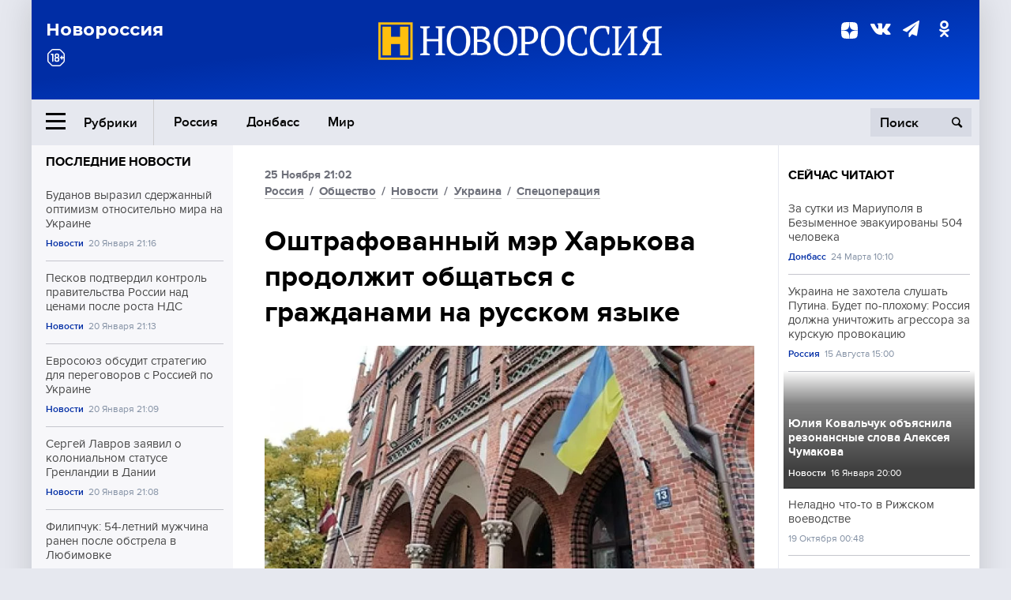

--- FILE ---
content_type: text/html; charset=UTF-8
request_url: https://novorosinform.org/oshtrafovannyj-mer-harkova-prodolzhit-obshatsya-s-grazhdanami-na-russkom-yazyke-109673.html
body_size: 12723
content:
<!DOCTYPE html>
<html class="no-js" lang="ru" prefix="og: http://ogp.me/ns#">
<head prefix="og: http://ogp.me/ns# article: http://ogp.me/ns/article#">
	  <meta http-equiv="content-type" content="text/html; charset=utf-8"/>
  <!--//<meta charset="utf-8"/>//-->
  <title>Оштрафованный мэр Харькова продолжит общаться с гражданами на русском языке</title>
  <meta name="description" content="Мэр Харькова Игорь Терехов, который ранее был оштрафован за использование русского языка, заявил, что продолжит на нем общаться, поскольку большая часть харьковчан – русскоязычные. "/>


  <!-- Place favicon.ico in the root directory -->
  <link href="https://fonts.googleapis.com/css?family=Montserrat:500,700&amp;subset=cyrillic" rel="stylesheet"/>
  <link href="https://fonts.googleapis.com/css?family=Merriweather:400,700&amp;subset=cyrillic" rel="stylesheet"/>
  <link rel="stylesheet" href="/fonts/fonts.css"/>
  <link rel="stylesheet" href="/css/main.css?v95"/>

<meta property="og:site_name" content="Новороссия"/>
<meta property="og:locale" content="ru_RU"/>

<meta property="og:url" content="oshtrafovannyj-mer-harkova-prodolzhit-obshatsya-s-grazhdanami-na-russkom-yazyke-109673.html"/>
<meta property="og:title" content="Оштрафованный мэр Харькова продолжит общаться с гражданами на русском языке"/>
<meta property="og:type" content="article"/>
<meta property="og:description" content="Мэр Харькова Игорь Терехов, который ранее был оштрафован за использование русского языка, заявил, что продолжит на нем общаться, поскольку большая часть харьковчан – русскоязычные. "/>
<meta property="og:image" content="https://novorosinform.org/content/images/93/08/59308_1280x720.webp"/>
<meta property="og:image:width" content="1280"/>
<meta property="og:image:height" content="720"/>
<script type="application/ld+json">
{
  "@context": "http://schema.org",
  "@type": "NewsArticle",
  "name": "Оштрафованный мэр Харькова продолжит общаться с гражданами на русском языке",
  "headline": "Оштрафованный мэр Харькова продолжит общаться с гражданами на русском языке",
  "url": "https://novorosinform.org/oshtrafovannyj-mer-harkova-prodolzhit-obshatsya-s-grazhdanami-na-russkom-yazyke-109673.html",
  "image": {
  "@type": "ImageObject",
  "representativeOfPage": "true",
  "url": "https://novorosinform.org/content/images/93/08/59308_1280x720.webp",
  "height": 1280,
  "width": 720
  },
  "dateCreated": "2022-11-25THH24:02T21:02:57:00+03:00",
  "datePublished": "2022-11-25THH24:02T21:02:57:00+03:00",
  "dateModified": "2022-11-25THH24:02T21:02:57:00+03:00",
  "description": "Мэр Харькова Игорь Терехов, который ранее был оштрафован за использование русского языка, заявил, что продолжит на нем общаться, поскольку большая часть харьковчан – русскоязычные. ",

  "author": {
  "@type": "Organization",
   "name": "Редакция Новоросинформ"
  },

  "publisher": {
  "@type": "Organization",
  "name": "novorosinform.org",
  "logo": {
      "@type": "ImageObject",
      "url": "https://novorosinform.org/img/logonew-2.png",
      "width": 544,
      "height": 85
    }
  },
  "mainEntityOfPage": "https://novorosinform.org/oshtrafovannyj-mer-harkova-prodolzhit-obshatsya-s-grazhdanami-na-russkom-yazyke-109673.html"
}
</script>


<!-- Yandex Native Ads -->
<script>window.yaContextCb=window.yaContextCb||[]</script>
<script src="https://yandex.ru/ads/system/context.js" async></script>
<script src="https://xmetrics.ru/loader.js" defer ></script>

<link href="/favicon.ico?v3" rel="icon" type="image/x-icon" />
<link rel="apple-touch-icon" sizes="57x57" href="/favicons/apple-touch-icon-57x57.png?v3"/>
<link rel="apple-touch-icon" sizes="60x60" href="/favicons/apple-touch-icon-60x60.png?v3"/>
<link rel="apple-touch-icon" sizes="72x72" href="/favicons/apple-touch-icon-72x72.png?v3"/>
<link rel="apple-touch-icon" sizes="76x76" href="/favicons/apple-touch-icon-76x76.png?v3"/>
<link rel="apple-touch-icon" sizes="114x114" href="/favicons/apple-touch-icon-114x114.png?v3"/>
<link rel="apple-touch-icon" sizes="120x120" href="/favicons/apple-touch-icon-120x120.png?v3"/>
<link rel="apple-touch-icon" sizes="144x144" href="/favicons/apple-touch-icon-144x144.png?v3"/>
<link rel="apple-touch-icon" sizes="152x152" href="/favicons/apple-touch-icon-152x152.png?v3"/>
<link rel="apple-touch-icon" sizes="180x180" href="/favicons/apple-touch-icon-180x180.png?v3"/>
<link rel="icon" type="image/png" href="/favicons/favicon-32x32.png?v3" sizes="32x32"/>
<link rel="icon" type="image/png" href="/favicons/android-chrome-192x192.png?v3" sizes="192x192"/>
<link rel="icon" type="image/png" href="/favicons/favicon-16x16.png?v3" sizes="16x16"/>
<link rel="manifest" href="/favicons/manifest_.json"/>
<script>
var infinity_category='';
</script>

<link rel="amphtml" href="https://amp.novorosinform.org/oshtrafovannyj-mer-harkova-prodolzhit-obshatsya-s-grazhdanami-na-russkom-yazyke-109673.html">
<link rel="canonical" href="https://novorosinform.org/oshtrafovannyj-mer-harkova-prodolzhit-obshatsya-s-grazhdanami-na-russkom-yazyke-109673.html"/>
<script async src="https://jsn.24smi.net/smi.js"></script>
</head>

<body>
<!-- Yandex.RTB R-A-1216687-1 -->
<div id="yandex_rtb_R-A-1216687-1"></div>
<script type="text/javascript">
    (function(w, d, n, s, t) {
        w[n] = w[n] || [];
        w[n].push(function() {
            Ya.Context.AdvManager.render({
                blockId: "R-A-1216687-1",
                renderTo: "yandex_rtb_R-A-1216687-1",
                async: true
            });
        });
        t = d.getElementsByTagName("script")[0];
        s = d.createElement("script");
        s.type = "text/javascript";
        s.src = "//an.yandex.ru/system/context.js";
        s.async = true;
        t.parentNode.insertBefore(s, t);
    })(this, this.document, "yandexContextAsyncCallbacks");
</script>  <div id="wrap">
    <header class="header">
 
	      <div class="header__top">
        <div class="header__container">
          <aside class="header__aside">
            <div class="header__title">Новороссия</div>




          </aside>

          <div class="header__center">
            <div class="header__logo">
              <a href="/"><img src="/img/logonew-2.png" srcset="/img/logonew-2.png 2x, /img/logonew-2.png 3x" alt=""></a>
            </div>


          </div>

          <aside class="header__aside">
            <div class="header__social">
<!--//              <a href="https://www.youtube.com/tsargradtv" target="_blank" class="header__social-link">
                <i class="icon-youtube-play"></i>
              </a>//-->
              <a href="https://dzen.ru/novorosinform.org?favid=254119029" target="_blank" class="header__social-link">
<svg xmlns="http://www.w3.org/2000/svg" style="display: inline-block; width: 1em; height: 1em;" viewBox="0 0 28 28"><path fill="currentColor" d="M16.7 16.7c-2.2 2.27-2.36 5.1-2.55 11.3 5.78 0 9.77-.02 11.83-2.02 2-2.06 2.02-6.24 2.02-11.83-6.2.2-9.03.35-11.3 2.55M0 14.15c0 5.59.02 9.77 2.02 11.83 2.06 2 6.05 2.02 11.83 2.02-.2-6.2-.35-9.03-2.55-11.3-2.27-2.2-5.1-2.36-11.3-2.55M13.85 0C8.08 0 4.08.02 2.02 2.02.02 4.08 0 8.26 0 13.85c6.2-.2 9.03-.35 11.3-2.55 2.2-2.27 2.36-5.1 2.55-11.3m2.85 11.3C14.5 9.03 14.34 6.2 14.15 0c5.78 0 9.77.02 11.83 2.02 2 2.06 2.02 6.24 2.02 11.83-6.2-.2-9.03-.35-11.3-2.55"/><path fill="none" d="M28 14.15v-.3c-6.2-.2-9.03-.35-11.3-2.55-2.2-2.27-2.36-5.1-2.55-11.3h-.3c-.2 6.2-.35 9.03-2.55 11.3-2.27 2.2-5.1 2.36-11.3 2.55v.3c6.2.2 9.03.35 11.3 2.55 2.2 2.27 2.36 5.1 2.55 11.3h.3c.2-6.2.35-9.03 2.55-11.3 2.27-2.2 5.1-2.36 11.3-2.55"/></svg>

              </a>
              <a href="https://vk.com/public71860258" target="_blank" class="header__social-link">
                <i class="icon-vk"></i>
              </a>
<a href="https://t.me/novorosinform" target="_blank" class="header__social-link">
                <i class="icon-paper-plane"></i>
              </a>              <a href="http://ok.ru/novorosinform" target="_blank" class="header__social-link">
                   <i class="icon-odnoklassniki"></i>
              </a>
             
            </div>



          
          </aside>
        </div>
      </div>

      <div class="header__bottom">
        <div class="header__container">
          <button class="header__rubric-toggle js-rubric-toggle">
            <span class="header__rubric-toggle-icon">
              <i class="icon-burger"></i>
              <i class="icon-close"></i>
            </span>
            <span class="header__rubric-toggle-txt">Рубрики</span>
          </button>

          <ul class="header__menu">
                                    <li>
              <a href="/russia" >Россия</a>
            </li>
                                                <li>
              <a href="/donbass" >Донбасс</a>
            </li>
                                                <li>
              <a href="/mir" >Мир</a>
            </li>
                                                
          </ul>


		          <div class="header__search">
            <form action="/search" autocomplete="off">
              <input type="search" name="q" placeholder="Поиск">
              <button>
                <i class="icon-search"></i>
              </button>

			<div class="header__search-dropdown">
              <label>
                <input type="radio" name="section" value="all" class="radio" checked>
                <span>Все публикации</span>
              </label>
              <!--//<label>
                <input type="radio" name="section" value="news" class="radio">
                <span>Новости</span>
              </label>
              <label>
                <input type="radio" name="section" value="articles" class="radio">
                <span>Статьи</span>
              </label>//-->
                            <!--//<label>
                <input type="radio" name="section" value="experts" class="radio">
                <span>Мнения</span>
              </label>
              <label>
                <input type="radio" name="section" value="projects" class="radio">
                <span>Спецпроекты</span>
              </label>//-->
            </div>
            </form>
          </div>
        </div>

       <div class="header__drop-sections">
          <ul class="header__drop-sections-list">

                        <li>
              <a href="/blizhnij-vostok">Ближний Восток</a>
            </li>
                        <li>
              <a href="/politics">Политика</a>
            </li>
                        <li>
              <a href="/war">Спецоперация</a>
            </li>
                        <li>
              <a href="/society">Общество</a>
            </li>
                        <li>
              <a href="/economy">Экономика</a>
            </li>
                        <li>
              <a href="/proisshestviya">Происшествия</a>
            </li>
                        <li>
              <a href="/culture">Культура</a>
            </li>
                        <li>
              <a href="/sport">Спорт</a>
            </li>
            
          </ul>
        </div>
      </div>
    </header>

    <main>


<div class="layout-column">
	<aside class="layout-column__aside">
	<!-- Yandex.RTB R-A-1216687-2 -->
<div id="yandex_rtb_R-A-1216687-2"></div>
<script type="text/javascript">
    (function(w, d, n, s, t) {
        w[n] = w[n] || [];
        w[n].push(function() {
            Ya.Context.AdvManager.render({
                blockId: "R-A-1216687-2",
                renderTo: "yandex_rtb_R-A-1216687-2",
                async: true
            });
        });
        t = d.getElementsByTagName("script")[0];
        s = d.createElement("script");
        s.type = "text/javascript";
        s.src = "//an.yandex.ru/system/context.js";
        s.async = true;
        t.parentNode.insertBefore(s, t);
    })(this, this.document, "yandexContextAsyncCallbacks");
</script>	


          <div class="news">


            <h3 class="news__title">
              <a href="/news">Последние новости</a>
            </h3>

            <ul class="news__list">

              <li class="news__item">
		          <a href="/budanov-vyrazil-sderzhannyj-optimizm-otnositelno-mira-na-ukraine-174745.html" class="news__link">
                  <h4 class="news__item-title">
                    Буданов выразил сдержанный оптимизм относительно мира на Украине
                  </h4>
	
                </a>

                <div class="news__item-info">
                
                
                                  <a href="/news" class="news__item-info-link">Новости</a>
                                  <time class="news__item-info-date" datetime="2026-01-20THH24:16T">20 Января 21:16</time>
                </div>
 
              </li>

				              <li class="news__item">
		          <a href="/peskov-podtverdil-kontrol-pravitelstva-rossii-nad-cenami-posle-rosta-nds-174744.html" class="news__link">
                  <h4 class="news__item-title">
                    Песков подтвердил контроль правительства России над ценами после роста НДС
                  </h4>
	
                </a>

                <div class="news__item-info">
                
                
                                  <a href="/news" class="news__item-info-link">Новости</a>
                                  <time class="news__item-info-date" datetime="2026-01-20THH24:13T">20 Января 21:13</time>
                </div>
 
              </li>

				              <li class="news__item">
		          <a href="/evrosoyuz-obsudit-strategiyu-dlya-peregovorov-s-rossiej-po-ukraine-174743.html" class="news__link">
                  <h4 class="news__item-title">
                    Евросоюз обсудит стратегию для переговоров с Россией по Украине
                  </h4>
	
                </a>

                <div class="news__item-info">
                
                
                                  <a href="/news" class="news__item-info-link">Новости</a>
                                  <time class="news__item-info-date" datetime="2026-01-20THH24:09T">20 Января 21:09</time>
                </div>
 
              </li>

				              <li class="news__item">
		          <a href="/sergej-lavrov-zayavil-o-kolonialnom-statuse-grenlandii-v-danii-174742.html" class="news__link">
                  <h4 class="news__item-title">
                    Сергей Лавров заявил о колониальном статусе Гренландии в Дании
                  </h4>
	
                </a>

                <div class="news__item-info">
                
                
                                  <a href="/news" class="news__item-info-link">Новости</a>
                                  <time class="news__item-info-date" datetime="2026-01-20THH24:08T">20 Января 21:08</time>
                </div>
 
              </li>

				              <li class="news__item">
		          <a href="/filipchuk--54-letnij-muzhchina-ranen-posle-obstrela-v-lyubimovke-174741.html" class="news__link">
                  <h4 class="news__item-title">
                    Филипчук: 54-летний мужчина ранен после обстрела в Любимовке
                  </h4>
	
                </a>

                <div class="news__item-info">
                
                
                                  <a href="/news" class="news__item-info-link">Новости</a>
                                  <time class="news__item-info-date" datetime="2026-01-20THH24:07T">20 Января 21:07</time>
                </div>
 
              </li>

				              <li class="news__item">
		          <a href="/need-to-know--v-ispanii-na-plyazh-vyneslo-akulu-s-21-detenyshem-174740.html" class="news__link">
                  <h4 class="news__item-title">
                    Need To Know: в Испании на пляж вынесло акулу с 21 детёнышем
                  </h4>
	
                </a>

                <div class="news__item-info">
                
                
                                  <a href="/news" class="news__item-info-link">Новости</a>
                                  <time class="news__item-info-date" datetime="2026-01-20THH24:05T">20 Января 21:05</time>
                </div>
 
              </li>

				              <li class="news__item">
		          <a href="/gubernator-solodov--vse-vyzovy-skoroj-na-kamchatke-obsluzheny-174739.html" class="news__link">
                  <h4 class="news__item-title">
                    Губернатор Солодов: все вызовы скорой на Камчатке обслужены
                  </h4>
	
                </a>

                <div class="news__item-info">
                
                
                                  <a href="/news" class="news__item-info-link">Новости</a>
                                  <time class="news__item-info-date" datetime="2026-01-20THH24:03T">20 Января 21:03</time>
                </div>
 
              </li>

				              <li class="news__item">
		          <a href="/olga-buzova-ishet-uspeshnogo-partnera---muzhchina-dolzhen-imet-status--174738.html" class="news__link">
                  <h4 class="news__item-title">
                    Ольга Бузова ищет успешного партнера: "Мужчина должен иметь статус"
                  </h4>
	
                </a>

                <div class="news__item-info">
                
                
                                  <a href="/news" class="news__item-info-link">Новости</a>
                                  <time class="news__item-info-date" datetime="2026-01-20THH24:02T">20 Января 21:02</time>
                </div>
 
              </li>

				              <li class="news__item">
		          <a href="/el-mundo--shestiletnyaya-devochka-vyzhila-v-zheleznodorozhnoj-katastrofe-v-ispanii-174737.html" class="news__link">
                  <h4 class="news__item-title">
                    El Mundo: Шестилетняя девочка выжила в железнодорожной катастрофе в Испании
                  </h4>
	
                </a>

                <div class="news__item-info">
                
                
                                  <a href="/news" class="news__item-info-link">Новости</a>
                                  <time class="news__item-info-date" datetime="2026-01-20THH24:59T">20 Января 20:59</time>
                </div>
 
              </li>

				              <li class="news__item">
		          <a href="/igil-zayavil-o-prichastnosti-k-vzryvu-v-restorane-kabula-174736.html" class="news__link">
                  <h4 class="news__item-title">
                    ИГИЛ заявил о причастности к взрыву в ресторане Кабула
                  </h4>
	
                </a>

                <div class="news__item-info">
                
                
                                  <a href="/news" class="news__item-info-link">Новости</a>
                                  <time class="news__item-info-date" datetime="2026-01-20THH24:57T">20 Января 20:57</time>
                </div>
 
              </li>

				              <li class="news__item">
		          <a href="/tramp-obvinil-oon-i-nato-v-ugroze-realnoj-dlya-ssha-174735.html" class="news__link">
                  <h4 class="news__item-title">
                    Трамп обвинил ООН и НАТО в угрозе, реальной для США
                  </h4>
	
                </a>

                <div class="news__item-info">
                
                
                                  <a href="/news" class="news__item-info-link">Новости</a>
                                  <time class="news__item-info-date" datetime="2026-01-20THH24:55T">20 Января 20:55</time>
                </div>
 
              </li>

				              <li class="news__item">
		          <a href="/tramp-predlozhil-sozdat--sovet-mira--dlya-uregulirovaniya-konfliktov-174734.html" class="news__link">
                  <h4 class="news__item-title">
                    Трамп предложил создать "Совет мира" для урегулирования конфликтов
                  </h4>
	
                </a>

                <div class="news__item-info">
                
                
                                  <a href="/news" class="news__item-info-link">Новости</a>
                                  <time class="news__item-info-date" datetime="2026-01-20THH24:53T">20 Января 20:53</time>
                </div>
 
              </li>

				              <li class="news__item">
		          <a href="/daily-mail-soobshil-o-pobochnyh-effektah-preparata-dlya-pohudeniya-174733.html" class="news__link">
                  <h4 class="news__item-title">
                    Daily Mail сообщил о побочных эффектах препарата для похудения
                  </h4>
	
                </a>

                <div class="news__item-info">
                
                
                                  <a href="/society" class="news__item-info-link">Общество</a>
                                  <time class="news__item-info-date" datetime="2026-01-20THH24:53T">20 Января 20:53</time>
                </div>
 
              </li>

				              <li class="news__item">
		          <a href="/mihail-golubev-oproverg-sneg-kak-prichinu-obrusheniya-mosta-v-taruse-174732.html" class="news__link">
                  <h4 class="news__item-title">
                    Михаил Голубев опроверг снег как причину обрушения моста в Тарусе
                  </h4>
	
                </a>

                <div class="news__item-info">
                
                
                                  <a href="/news" class="news__item-info-link">Новости</a>
                                  <time class="news__item-info-date" datetime="2026-01-20THH24:51T">20 Января 20:51</time>
                </div>
 
              </li>

				              <li class="news__item">
		          <a href="/mchs-soobshil-o-dvuh-pogibshih-v-rezultate-pozhara-v-balakovo-174731.html" class="news__link">
                  <h4 class="news__item-title">
                    МЧС сообщил о двух погибших в результате пожара в Балаково
                  </h4>
	
                </a>

                <div class="news__item-info">
                
                
                                  <a href="/news" class="news__item-info-link">Новости</a>
                                  <time class="news__item-info-date" datetime="2026-01-20THH24:51T">20 Января 20:51</time>
                </div>
 
              </li>

				
            </ul>

            <div class="news__cta">
              <a href="/news" class="news__cta-link">Все новости</a>
            </div>
		</div>

		<!-- Yandex.RTB R-A-1216687-7 -->
<div id="yandex_rtb_R-A-1216687-7"></div>
<script>window.yaContextCb.push(()=>{
  Ya.Context.AdvManager.render({
    renderTo: 'yandex_rtb_R-A-1216687-7',
    blockId: 'R-A-1216687-7'
  })
})</script>	</aside>
	<div class="layout-column__main">
	<section class="article" data-publication-id="109673" data-current-url="oshtrafovannyj-mer-harkova-prodolzhit-obshatsya-s-grazhdanami-na-russkom-yazyke-109673.html">
		<div class="article__content">

			<div class="article__meta article__meta_plot">
				<div class="article__meta-labels">
				<time datetime="">25 Ноября 21:02</time>
								<br/>
															<a href="/russia">Россия</a>
											 / 				<a href="/society">Общество</a>
											 / 				<a href="/news">Новости</a>
											 / 				<a href="/ukraina">Украина</a>
											 / 				<a href="/war">Спецоперация</a>
													</div>


				<!--//<div class="article__meta-reading">
				<svg xmlns="http://www.w3.org/2000/svg" xmlns:xlink="http://www.w3.org/1999/xlink" viewbox="0 0 48 48"><defs><path id="a" d="M0 0h48v48H0z"/></defs><clipPath id="b"><use xlink:href="#a" overflow="visible"/></clipPath><path d="M42 20c-2.21 0-4 1.79-4 4v6H10v-6c0-2.21-1.79-4-4-4s-4 1.79-4 4v10c0 2.2 1.8 4 4 4h36c2.2 0 4-1.8 4-4V24c0-2.21-1.79-4-4-4zm-6-10H12c-2.2 0-4 1.8-4 4v4.31c2.32.83 4 3.03 4 5.63V28h24v-4.06c0-2.6 1.68-4.8 4-5.63V14c0-2.2-1.8-4-4-4z" clip-path="url(#b)"/></svg>
                    Читать:
                    <span> мин.</span>
                  </div>//-->
			</div>

			<h1 class="article__title">Оштрафованный мэр Харькова продолжит общаться с гражданами на русском языке</h1>


	
				<div class="article__gallery">
					<div class="article__gallery-main">
						<ul class="article__gallery-main-list">
							<li class="active">
																<img src="/content/images/93/08/59308_720x405.webp" alt="Оштрафованный мэр Харькова продолжит общаться с гражданами на русском языке" title="Оштрафованный мэр Харькова продолжит общаться с гражданами на русском языке">
                        	
								<div class="article__gallery-main-copyright">Фото: globallookpress.com/Victor Lisitsyn, Виктор Лисицын</div>
															
							</li>
													</ul>
						

						<div class="article__gallery-main-prev">
							<svg viewBox="0 0 24 24" width="24" height="24"><path d="M5.88 4.12L13.76 12l-7.88 7.88L8 22l10-10L8 2z"/><path fill="none" d="M0 0h24v24H0z"/></svg>
						</div>
						<div class="article__gallery-main-next">
							<svg viewBox="0 0 24 24" width="24" height="24"><path d="M5.88 4.12L13.76 12l-7.88 7.88L8 22l10-10L8 2z"/><path fill="none" d="M0 0h24v24H0z"/></svg>
						</div>
					</div>


					<div class="article__gallery-preview">

					</div>

				</div>
		
				<div><strong>Автор:</strong> Редакция Новоросинформ<span></span><br /><br /></div>
				

				<div class="article__intro">
					<p>Мэр Харькова Игорь Терехов, который ранее был оштрафован за использование русского языка, заявил, что продолжит на нем общаться, поскольку большая часть харьковчан – русскоязычные. </p>
				</div>


				<div class="only__text">
                <p>При этом градоначальник отметил, что закон вынуждает его переходить на украинский язык в официальных заявлениях.</p>
<blockquote>
<p>"Конечно, официально буду разговаривать на украинском языке, а что касается моего общения с харьковчанами, я буду общаться на русском языке, потому что это язык, на котором 80% харьковчан сегодня говорят", &ndash; пояснил мэр.</p><div id="yandex_rtb_R-A-1216687-9"></div>
<script>window.yaContextCb.push(()=>{
	Ya.Context.AdvManager.render({
		"blockId": "R-A-1216687-9",
		"renderTo": "yandex_rtb_R-A-1216687-9"
	})
})
</script>
</blockquote>
<p>Терехов также добавил, что в языковом вопросе на Украине сегодня нужно быть "очень аккуратным и острожным".<br /><br />Ранее уполномоченный по защите госязыка Тарас Креминь заявил, что с мэра Харькова взыскали штраф за использование русского языка во время обращения к украинцам.</p>
				</div>

				<h5>ЧИТАЙТЕ ТАКЖЕ:</h5>
								<a href="/mera-harkova-oshtrafovali-na-92-dollara-za-ispolzovanie-russkogo-yazyka-109583.html">Мэра Харькова оштрафовали на 92 доллара за использование русского языка</a><br /><br />
				


			</div>
		</section>

<div class="article__dzen1">
<strong>Подписывайтесь на нас</strong> в <a href="https://t.me/+Cr25qIK9au4zZjYy">Телеграме</a>

 и&nbsp;первыми узнавайте о&nbsp;главных новостях и&nbsp;важнейших событиях дня.

</div>		
		<br /><br />        <h3 class="news__title">Новости партнеров</h3>
<div class="smi24__informer smi24__auto" data-smi-blockid="18039"></div>
<script>(window.smiq = window.smiq || []).push({});</script>




<!-- Код вставки на место отображения виджета -->
<div class="smi24__informer smi24__auto" data-smi-blockid="29976"></div>
<div class="smi24__informer smi24__auto" data-smi-blockid="29975"></div>
<script>(window.smiq = window.smiq || []).push({});</script>



<div id="unit_93365"><a href="https://smi2.ru/" >Новости СМИ2</a></div>
<script type="text/javascript" charset="utf-8">
  (function() {
    var sc = document.createElement('script'); sc.type = 'text/javascript'; sc.async = true;
    sc.src = '//smi2.ru/data/js/93365.js'; sc.charset = 'utf-8';
    var s = document.getElementsByTagName('script')[0]; s.parentNode.insertBefore(sc, s);
  }());
</script>    	<div id="content-load-block" style="height:1px"></div>
	</div>
	
	<aside class="layout-column__aside">
	


          <div class="news">


            <h3 class="news__title">
              <a href="/news">Сейчас читают</a>
            </h3>

            <ul class="news__list">

              <li class="news__item">
				                <a href="/za-sutki-iz-mariupolya-v-bezymennoe-evakuirovany-504-cheloveka-92425.html" class="news__link">
                  <h4 class="news__item-title">
                    За сутки из Мариуполя в Безыменное эвакуированы 504 человека 
                  </h4>
	
                </a>

                <div class="news__item-info">
                
                
                                  <a href="/donbass" class="news__item-info-link">Донбасс</a>
                                  <time class="news__item-info-date" datetime="2022-03-24THH24:10T">24 Марта 10:10</time>
                </div>
                              </li>

				              <li class="news__item">
				                <a href="/ukraina-ne-zahotela-slushat-putina-budet-po-plohomu-rossiya-dolzhna-unichtozhit-agressora-za-kurskuyu-provokaciyu-127480.html" class="news__link">
                  <h4 class="news__item-title">
                    Украина не захотела слушать Путина. Будет по-плохому: Россия должна уничтожить агрессора за курскую провокацию
                  </h4>
	
                </a>

                <div class="news__item-info">
                
                
                                  <a href="/russia" class="news__item-info-link">Россия</a>
                                  <time class="news__item-info-date" datetime="2024-08-15THH24:00T">15 Августа 15:00</time>
                </div>
                              </li>

				              <li class="news__item">
												<figure class="news__media" style="background-image: url(/content/images/00/00/_370x208.webp)">
								                <a href="/yuliya-kovalchuk-obyasnila-rezonansnye-slova-alekseya-chumakova-172692.html" class="news__link">
                  <h4 class="news__item-title">
                    Юлия Ковальчук объяснила резонансные слова Алексея Чумакова
                  </h4>
	
                </a>

                <div class="news__item-info">
                
                
                                  <a href="/news" class="news__item-info-link">Новости</a>
                                  <time class="news__item-info-date" datetime="2026-01-16THH24:00T">16 Января 20:00</time>
                </div>
                </figure>              </li>

				              <li class="news__item">
				                <a href="/neladno-chtoyato-v-rizhskom-voevodstve-51196.html" class="news__link">
                  <h4 class="news__item-title">
                    Неладно что-то в Рижском воеводстве
                  </h4>
	
                </a>

                <div class="news__item-info">
                
                
                                  <time class="news__item-info-date" datetime="2018-10-19THH24:48T">19 Октября 00:48</time>
                </div>
                              </li>

				              <li class="news__item">
				                <a href="/moskovskij-zoopark--belye-medvedi-i-pandy-naslazhdayutsya-snegom-170548.html" class="news__link">
                  <h4 class="news__item-title">
                    Московский зоопарк: белые медведи и панды наслаждаются снегом
                  </h4>
	
                </a>

                <div class="news__item-info">
                
                
                                  <a href="/news" class="news__item-info-link">Новости</a>
                                  <time class="news__item-info-date" datetime="2026-01-13THH24:46T">13 Января 09:46</time>
                </div>
                              </li>

				              <li class="news__item">
				                <a href="/chhu-gen-ho-uhodit-v-otstavku-posle-provala-impichmenta-v-koree-142757.html" class="news__link">
                  <h4 class="news__item-title">
                    Чху Гён Хо уходит в отставку после провала импичмента в Корее
                  </h4>
	
                </a>

                <div class="news__item-info">
                
                
                                  <a href="/politics" class="news__item-info-link">Политика</a>
                                  <time class="news__item-info-date" datetime="2024-12-07THH24:10T">07 Декабря 16:10</time>
                </div>
                              </li>

				              <li class="news__item">
				                <a href="/ukrainskie-boeviki-obstrelyali-avtomobil-mvd-dnr-v-dokuchaevske-59023.html" class="news__link">
                  <h4 class="news__item-title">
                    Украинские боевики обстреляли автомобиль МВД ДНР в Докучаевске
                  </h4>
	
                </a>

                <div class="news__item-info">
                
                
                                  <time class="news__item-info-date" datetime="2018-06-05THH24:03T">05 Июня 05:03</time>
                </div>
                              </li>

				              <li class="news__item">
				                <a href="/zala-predstavila-polnyj-sostav-kompleksa--lancet-e--v-abu-dabi-174726.html" class="news__link">
                  <h4 class="news__item-title">
                    ZALA представила полный состав комплекса "Ланцет-Э" в Абу-Даби
                  </h4>
	
                </a>

                <div class="news__item-info">
                
                
                                  <a href="/society" class="news__item-info-link">Общество</a>
                                  <time class="news__item-info-date" datetime="2026-01-20THH24:39T">20 Января 20:39</time>
                </div>
                              </li>

				              <li class="news__item">
				                <a href="/habib-nurmagomedov-prizval-bojcov-komandy-k-polnoj-samootdache-170912.html" class="news__link">
                  <h4 class="news__item-title">
                    Хабиб Нурмагомедов призвал бойцов команды к полной самоотдаче
                  </h4>
	
                </a>

                <div class="news__item-info">
                
                
                                  <a href="/news" class="news__item-info-link">Новости</a>
                                  <time class="news__item-info-date" datetime="2026-01-13THH24:13T">13 Января 19:13</time>
                </div>
                              </li>

				              <li class="news__item">
				                <a href="/medvedchuka-naznachili-vinovatym-za-prikaz-strusivshego-poroshenko-7529.html" class="news__link">
                  <h4 class="news__item-title">
                    Медведчука назначили виноватым за приказ струсившего Порошенко
                  </h4>
	
                </a>

                <div class="news__item-info">
                
                
                                  <time class="news__item-info-date" datetime="2021-05-18THH24:39T">18 Мая 11:39</time>
                </div>
                              </li>

				              <li class="news__item">
				                <a href="/aleksej-smertin-poluchil-obmorozhenie-na-marafone-v-yakutii-173872.html" class="news__link">
                  <h4 class="news__item-title">
                    Алексей Смертин получил обморожение на марафоне в Якутии
                  </h4>
	
                </a>

                <div class="news__item-info">
                
                
                                  <a href="/news" class="news__item-info-link">Новости</a>
                                  <time class="news__item-info-date" datetime="2026-01-19THH24:14T">19 Января 16:14</time>
                </div>
                              </li>

				              <li class="news__item">
				                <a href="/gubernator-penzenskoj-oblasti-obyavil-plan-kover-i-ogranichil-aviapolety-173152.html" class="news__link">
                  <h4 class="news__item-title">
                    Губернатор Пензенской области объявил план «Ковёр» и ограничил авиаполёты
                  </h4>
	
                </a>

                <div class="news__item-info">
                
                
                                  <a href="/news" class="news__item-info-link">Новости</a>
                                  <time class="news__item-info-date" datetime="2026-01-18THH24:22T">18 Января 04:22</time>
                </div>
                              </li>

				              <li class="news__item">
				                <a href="/russkaya-pravoslavnaya-cerkov-otkryla-kupeli-v-kabardino-balkarii-173344.html" class="news__link">
                  <h4 class="news__item-title">
                    Русская Православная Церковь открыла купели в Кабардино-Балкарии
                  </h4>
	
                </a>

                <div class="news__item-info">
                
                
                                  <a href="/news" class="news__item-info-link">Новости</a>
                                  <time class="news__item-info-date" datetime="2026-01-18THH24:09T">18 Января 16:09</time>
                </div>
                              </li>

				              <li class="news__item">
				                <a href="/gosduma-vvela-30-nalog-dlya-inoagentov-s-1-yanvarya-2026-goda-169348.html" class="news__link">
                  <h4 class="news__item-title">
                    Госдума ввела 30% налог для иноагентов с 1 января 2026 года
                  </h4>
	
                </a>

                <div class="news__item-info">
                
                
                                  <a href="/news" class="news__item-info-link">Новости</a>
                                  <time class="news__item-info-date" datetime="2026-01-08THH24:08T">08 Января 14:08</time>
                </div>
                              </li>

				              <li class="news__item">
				                <a href="/posol-stepanov-zayavil-ob-otsutstvii-rossijskih-aktivov-v-kanade-173564.html" class="news__link">
                  <h4 class="news__item-title">
                    Посол Степанов заявил об отсутствии российских активов в Канаде
                  </h4>
	
                </a>

                <div class="news__item-info">
                
                
                                  <a href="/news" class="news__item-info-link">Новости</a>
                                  <time class="news__item-info-date" datetime="2026-01-19THH24:20T">19 Января 06:20</time>
                </div>
                              </li>

				
            </ul>

            <div class="news__cta">
              <a href="/news" class="news__cta-link">Все новости</a>
            </div>
		</div>

		
<!-- Yandex Native Ads C-A-1216687-6 -->
<div id="id-C-A-1216687-6"></div>
<script>window.yaContextCb.push(()=>{
  Ya.Context.AdvManager.renderWidget({
    renderTo: 'id-C-A-1216687-6',
    blockId: 'C-A-1216687-6'
  })
})</script>
	</aside>
</div>

    </main>
    <footer class="footer">

		
      <div class="footer__body">
        <div class="footer__container">
          <div class="footer__top">
            <div class="footer__column">
              <div class="footer__logo">
                <img src="/img/logonew-2.png" alt="" width="209" height="37">
              </div>
<address>
<p>Информационное агентство Большой России</p>
<p>Наша почта: <a href="mailto:mail@novorosinform.org">mail@novorosinform.org</a></p>
</address>
            </div>

            <div class="footer__column">
              <ul class="footer__menu">
                        <li>
              <a href="/russia">Россия</a>
            </li>
                        <li>
              <a href="/donbass">Донбасс</a>
            </li>
                        <li>
              <a href="/mir">Мир</a>
            </li>
                        <li>
              <a href="/politics">Политика</a>
            </li>
            
<li><a href="mailto:advnovoros@tsargrad.tv">Реклама на сайте:<br />
advnovoros@tsargrad.tv</a></li>

<li><a target="_blank" href="/files/price2024.pdf">Цены на рекламу</a></li>

              </ul>
            </div>

            <div class="footer__column footer__column_wide">

              <div class="footer__description">
<p>Сетевое издание «Информационное агентство «Новороссия» зарегистрировано в Федеральной службе по надзору в сфере связи, информационных технологий и массовых коммуникаций 20 ноября 2019 г.</p>
<p>Свидетельство о регистрации Эл № ФС77-77187.</p>
<p>Учредитель — НАО «Царьград медиа».</p>
<p>«Главный редактор- Лукьянов А.А.»</p>
<p>«Шеф-редактор - Садчиков А.М.»</p>
<p>Email: <a href="mail:mail@novorosinform.org">mail@novorosinform.org</a></p>
<p>Телефон: +7 (495) 374-77-73</p>
<p>115093, г. Москва, Партийный пер., д. 1, к. 57, стр. 3</p>
<p>Настоящий ресурс может содержать материалы 18+.</p>
<p>Использование любых материалов, размещённых на сайте, разрешается при условии ссылки на сайт агентства.</p>


              </div>
            </div>
          </div>

          <div class="footer__bottom">
            <div class="footer__search">
              <form action="/search">
                <input type="search" name="q" placeholder="Поиск">
                <button>
                  <i class="icon-search"></i>
                </button>
              </form>
            </div>

            <div class="footer__social">
			<a href="https://dzen.ru/novorosinform.org?favid=254119029" target="_blank" class="header__social-link"><svg xmlns="http://www.w3.org/2000/svg" style="display: inline-block; width: 1em; height: 1em;" viewBox="0 0 28 28"><path fill="currentColor" d="M16.7 16.7c-2.2 2.27-2.36 5.1-2.55 11.3 5.78 0 9.77-.02 11.83-2.02 2-2.06 2.02-6.24 2.02-11.83-6.2.2-9.03.35-11.3 2.55M0 14.15c0 5.59.02 9.77 2.02 11.83 2.06 2 6.05 2.02 11.83 2.02-.2-6.2-.35-9.03-2.55-11.3-2.27-2.2-5.1-2.36-11.3-2.55M13.85 0C8.08 0 4.08.02 2.02 2.02.02 4.08 0 8.26 0 13.85c6.2-.2 9.03-.35 11.3-2.55 2.2-2.27 2.36-5.1 2.55-11.3m2.85 11.3C14.5 9.03 14.34 6.2 14.15 0c5.78 0 9.77.02 11.83 2.02 2 2.06 2.02 6.24 2.02 11.83-6.2-.2-9.03-.35-11.3-2.55"/><path fill="none" d="M28 14.15v-.3c-6.2-.2-9.03-.35-11.3-2.55-2.2-2.27-2.36-5.1-2.55-11.3h-.3c-.2 6.2-.35 9.03-2.55 11.3-2.27 2.2-5.1 2.36-11.3 2.55v.3c6.2.2 9.03.35 11.3 2.55 2.2 2.27 2.36 5.1 2.55 11.3h.3c.2-6.2.35-9.03 2.55-11.3 2.27-2.2 5.1-2.36 11.3-2.55"/></svg>

              </a>


			<a href="https://vk.com/public71860258" target="_blank" class="header__social-link">
                <i class="icon-vk"></i>
              </a>

<a href="https://t.me/novorosinform" target="_blank" class="header__social-link">
                <i class="icon-paper-plane"></i>
              </a>
                  <a href="http://ok.ru/novorosinform" target="_blank" class="header__social-link">
                    <i class="icon-odnoklassniki"></i>
                  </a>
            </div>
          </div>
        </div>
      </div>
    </footer>

<div class="uniblock1"></div>
  <button class="page-up js-page-up">Наверх</button>

    <div class="fly-header">
    <div class="fly-header__top">
      <div class="header__logo">
        <a href="/"><img src="/img/logonew-2.png" srcset="/img/logonew-2.png 2x, /img/logonew-2.png 3x" alt=""></a>
      </div>
    </div>

    <div class="fly-header__bottom">
      <div class="header__container">
        <button class="header__rubric-toggle js-rubric-toggle">
          <span class="header__rubric-toggle-icon">
            <i class="icon-burger"></i>
            <i class="icon-close"></i>
          </span>
          <span class="header__rubric-toggle-txt">Политика</span>
        </button>

        <ul class="header__menu">
                                    <li>
              <a href="/russia">Россия</a>
            </li>
                                                <li>
              <a href="/donbass">Донбасс</a>
            </li>
                                                <li>
              <a href="/mir">Мир</a>
            </li>
                                                        </ul>
                  <div class="header__search">
            <form action="/search" autocomplete="off">
              <input type="search" name="q" placeholder="Поиск">
              <button>
                <i class="icon-search"></i>
              </button>

			<div class="header__search-dropdown">
              <label>
                <input type="radio" name="section" value="all" class="radio" checked>
                <span>Все публикации</span>
              </label>
              <!--//<label>
                <input type="radio" name="section" value="news" class="radio">
                <span>Новости</span>
              </label>
              <label>
                <input type="radio" name="section" value="articles" class="radio">
                <span>Статьи</span>
              </label>//-->
                            <!--//<label>
                <input type="radio" name="section" value="experts" class="radio">
                <span>Мнения</span>
              </label>
              <label>
                <input type="radio" name="section" value="projects" class="radio">
                <span>Спецпроекты</span>
              </label>//-->
            </div>
            </form>
          </div>      </div>

	       <div class="header__drop-sections">
          <ul class="header__drop-sections-list">

                        <li>
              <a href="/blizhnij-vostok">Ближний Восток</a>
            </li>
                        <li>
              <a href="/politics">Политика</a>
            </li>
                        <li>
              <a href="/war">Спецоперация</a>
            </li>
                        <li>
              <a href="/society">Общество</a>
            </li>
                        <li>
              <a href="/economy">Экономика</a>
            </li>
                        <li>
              <a href="/proisshestviya">Происшествия</a>
            </li>
                        <li>
              <a href="/culture">Культура</a>
            </li>
                        <li>
              <a href="/sport">Спорт</a>
            </li>
            
          </ul>
        </div>    <!--//</div>//-->
  </div>

</div>


	
  <script src="/js/vendor/jquery-3.4.1.min.js"></script>
  <script src="/js/plugins.js?v1"></script>
  <script src="/js/main.js?v46"></script>
<!-- Yandex.Metrika counter --> <script type="text/javascript" > (function (d, w, c) { (w[c] = w[c] || []).push(function() { try { w.yaCounter25153517 = new Ya.Metrika({ id:25153517, clickmap:true, trackLinks:true, accurateTrackBounce:true, webvisor:true }); } catch(e) { } }); var n = d.getElementsByTagName("script")[0], s = d.createElement("script"), f = function () { n.parentNode.insertBefore(s, n); }; s.type = "text/javascript"; s.async = true; s.src = "https://cdn.jsdelivr.net/npm/yandex-metrica-watch/watch.js"; if (w.opera == "[object Opera]") { d.addEventListener("DOMContentLoaded", f, false); } else { f(); } })(document, window, "yandex_metrika_callbacks"); </script> <noscript><div><img src="https://mc.yandex.ru/watch/25153517" style="position:absolute; left:-9999px;" alt="" /></div></noscript> <!-- /Yandex.Metrika counter -->
<!--LiveInternet counter--><script type="text/javascript">
new Image().src = "//counter.yadro.ru/hit;tsargradtv?r"+
escape(document.referrer)+((typeof(screen)=="undefined")?"":
";s"+screen.width+"*"+screen.height+"*"+(screen.colorDepth?
screen.colorDepth:screen.pixelDepth))+";u"+escape(document.URL)+
";h"+escape(document.title.substring(0,80))+
";"+Math.random();</script><!--/LiveInternet-->
<!-- Rating@Mail.ru counter -->
<script type="text/javascript">
var _tmr = window._tmr || (window._tmr = []);
_tmr.push({id: "2592747", type: "pageView", start: (new Date()).getTime()});
(function (d, w, id) {
  if (d.getElementById(id)) return;
  var ts = d.createElement("script"); ts.type = "text/javascript"; ts.async = true; ts.id = id;
  ts.src = "https://top-fwz1.mail.ru/js/code.js";
  var f = function () {var s = d.getElementsByTagName("script")[0]; s.parentNode.insertBefore(ts, s);};
  if (w.opera == "[object Opera]") { d.addEventListener("DOMContentLoaded", f, false); } else { f(); }
})(document, window, "topmailru-code");
</script><noscript><div>
<img src="https://top-fwz1.mail.ru/counter?id=2592747;js=na" style="border:0;position:absolute;left:-9999px;" alt="Top.Mail.Ru" />
</div></noscript>
<!-- //Rating@Mail.ru counter -->


<script  defer src="/firebase.js"></script>
<script defer src="/app_void.js"></script>

</body>

</html>

--- FILE ---
content_type: text/css
request_url: https://novorosinform.org/fonts/fonts.css
body_size: 165536
content:
/*! Generated by Font Squirrel (https://www.fontsquirrel.com) on May 10, 2018 */



@font-face {
    font-family: 'proxima_novaregular';
    src: url('hinted-subset-proximanova-regular.eot');
    }

@font-face {
    font-family: 'proxima_novaregular';
    src: url([data-uri]) format('woff2'),
         url([data-uri]) format('woff'),
         url('hinted-subset-proximanova-regular.svg#proxima_novaregular') format('svg');
    font-weight: normal;
    font-style: normal;

}


@font-face {
    font-family: 'proxima_novabold';
    src: url('subset-proximanova-bold.eot');
    }

@font-face {
    font-family: 'proxima_novabold';
    src: url([data-uri]) format('woff2'),
         url([data-uri]) format('woff'),
         url('subset-proximanova-bold.svg#proxima_novabold') format('svg');
    font-weight: normal;
    font-style: normal;

}


@font-face {
    font-family: 'proxima_novasemibold';
    src: url('subset-proximanova-semibold.eot');
    }

@font-face {
    font-family: 'proxima_novasemibold';
    src: url([data-uri]) format('woff2'),
         url([data-uri]) format('woff'),
         url('subset-proximanova-semibold.svg#proxima_novasemibold') format('svg');
    font-weight: normal;
    font-style: normal;

}


@font-face {
	font-family: 'CharterITC_Reg';
	src: url('hinted-subset-CharterITC-Regular.eot');
	font-weight: normal;
	font-style: normal;
}
@font-face {
	font-family: 'CharterITC_Reg';
	src: url([data-uri]) format('woff'),
		url('hinted-subset-CharterITC-Regular.ttf') format('truetype'),
		url('hinted-subset-CharterITC-Regular.svg#CharterITC-Regular') format('svg');
	font-weight: normal;
	font-style: normal;
}


@font-face {
  font-family: 'fontello';
  src: url('fontello.eot?39842438');
  src: url('fontello.eot?39842438#iefix') format('embedded-opentype'),
       url('fontello.woff2?39842438') format('woff2'),
       url('fontello.woff?39842438') format('woff'),
       url('fontello.ttf?39842438') format('truetype'),
       url('fontello.svg?39842438#fontello') format('svg');
  font-weight: normal;
  font-style: normal;
}
/* Chrome hack: SVG is rendered more smooth in Windozze. 100% magic, uncomment if you need it. */
/* Note, that will break hinting! In other OS-es font will be not as sharp as it could be */
/*
@media screen and (-webkit-min-device-pixel-ratio:0) {
  @font-face {
    font-family: 'fontello';
    src: url('../font/fontello.svg?39842438#fontello') format('svg');
  }
}
*/
 
 [class^="icon-"]:before, [class*=" icon-"]:before {
  font-family: "fontello";
  font-style: normal;
  font-weight: normal;
  speak: none;
 
  display: inline-block;
  text-decoration: inherit;
  width: 1em;
  margin-right: .2em;
  text-align: center;
  font-variant: normal;
  text-transform: none;
  line-height: 1em;
  margin-left: .2em;
  -webkit-font-smoothing: antialiased;
  -moz-osx-font-smoothing: grayscale;
}
 
.icon-search:before { content: '\e800'; } /* '' */
.icon-vk:before { content: '\e802'; } /* '' */
.icon-facebook:before { content: '\f09a'; } /* '' */
.icon-youtube-play:before { content: '\f16a'; } /* '' */
.icon-instagram:before { content: '\f16d'; } /* '' */
.icon-paper-plane:before { content: '\f1d8'; } /* '' */
.icon-odnoklassniki:before { content: '\f263'; } /* '' */
.icon-twitter:before { content: '\f309'; } /* '' */



--- FILE ---
content_type: application/javascript
request_url: https://smi2.ru/counter/settings?payload=CNr4Ahi3v4XlvTM6JDI1OTIxZDYyLTg1ZWItNDIwNi1hMzMwLWM0YTE2YThjZmU3ZQ&cb=_callbacks____0mkmx3xl6
body_size: 1512
content:
_callbacks____0mkmx3xl6("[base64]");